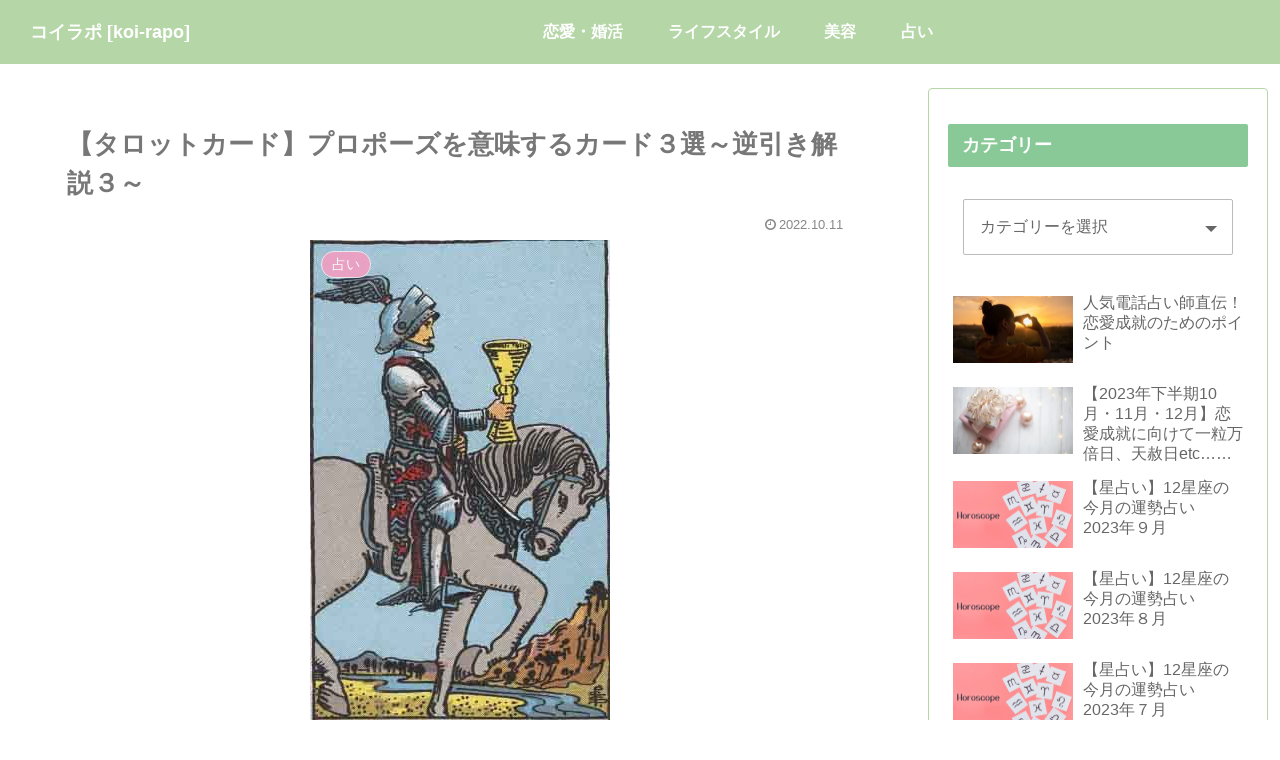

--- FILE ---
content_type: text/html; charset=utf-8
request_url: https://www.google.com/recaptcha/api2/aframe
body_size: 267
content:
<!DOCTYPE HTML><html><head><meta http-equiv="content-type" content="text/html; charset=UTF-8"></head><body><script nonce="xDwCB5oyONe8BsKqtTi3PQ">/** Anti-fraud and anti-abuse applications only. See google.com/recaptcha */ try{var clients={'sodar':'https://pagead2.googlesyndication.com/pagead/sodar?'};window.addEventListener("message",function(a){try{if(a.source===window.parent){var b=JSON.parse(a.data);var c=clients[b['id']];if(c){var d=document.createElement('img');d.src=c+b['params']+'&rc='+(localStorage.getItem("rc::a")?sessionStorage.getItem("rc::b"):"");window.document.body.appendChild(d);sessionStorage.setItem("rc::e",parseInt(sessionStorage.getItem("rc::e")||0)+1);localStorage.setItem("rc::h",'1769581801272');}}}catch(b){}});window.parent.postMessage("_grecaptcha_ready", "*");}catch(b){}</script></body></html>